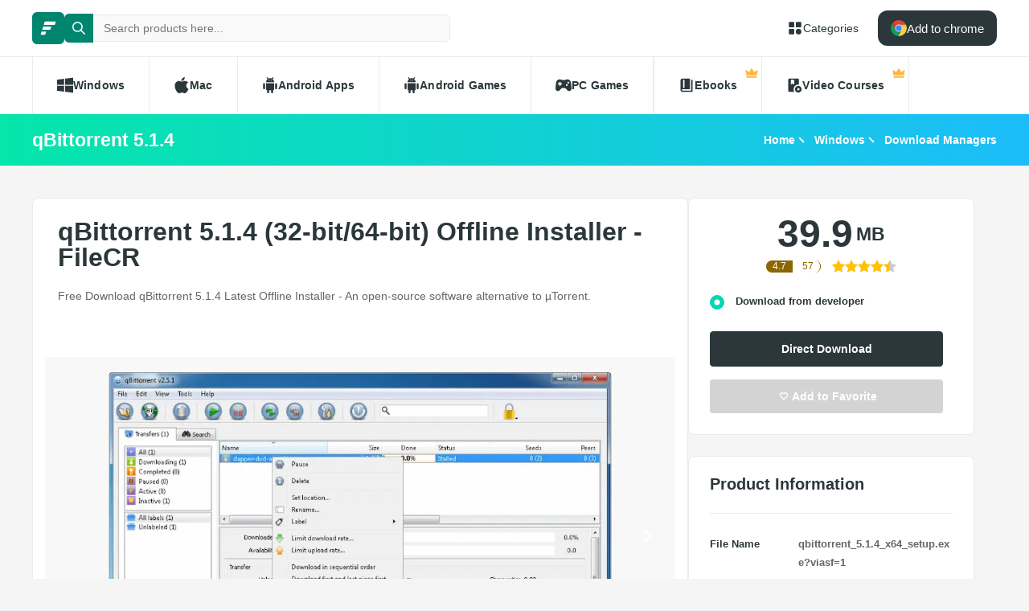

--- FILE ---
content_type: text/html; charset=utf-8
request_url: https://filecr.com/windows/qbittorrent/
body_size: 13429
content:
<!DOCTYPE html><html lang="en"><head><meta charSet="utf-8"/><meta name="viewport" content="width=device-width"/><meta name="twitter:card" content="summary_large_image"/><meta name="twitter:site" content="@FileCr"/><meta name="twitter:creator" content="@FileCr"/><meta property="og:locale" content="en_US"/><meta property="og:site_name" content="FileCR"/><title>qBittorrent 5.1.4 (32-bit/64-bit) Offline Installer - FileCR</title><meta name="robots" content="index,follow"/><meta name="description" content="Free Download qBittorrent 5.1.4 Latest Offline Installer - An open-source software alternative to µTorrent."/><meta property="og:title" content="qBittorrent 5.1.4 (32-bit/64-bit) Offline Installer - FileCR"/><meta property="og:description" content="Free Download qBittorrent 5.1.4 Latest Offline Installer - An open-source software alternative to µTorrent."/><meta property="og:url" content="https://filecr.com/windows/qbittorrent"/><meta property="og:type" content="article"/><meta property="article:published_time" content="2025-11-20 03:20:00"/><meta property="article:modified_time" content="2025-11-20 07:03:58"/><meta property="article:author" content="Verdie Gaylord"/><meta property="article:tag" content="BitTorrent Client"/><meta property="article:tag" content="Torrent Downloader"/><meta property="og:image" content="https://media.imgcdn.org/repo/2023/03/qbittorrent/Scr1_qBittorrent_free-download.jpg"/><meta property="og:image:alt" content="qBittorrent 5.1.4"/><meta property="og:image:type" content="image/jpeg"/><meta property="og:image:width" content="836"/><meta property="og:image:height" content="484"/><meta property="og:image" content="https://media.imgcdn.org/repo/2023/03/qbittorrent/Scr2_qBittorrent_free-download.jpg"/><meta property="og:image:alt" content="qBittorrent 5.1.4"/><meta property="og:image:type" content="image/jpeg"/><meta property="og:image:width" content="836"/><meta property="og:image:height" content="484"/><meta property="og:image" content="https://media.imgcdn.org/repo/2023/03/qbittorrent/Scr3_qBittorrent_free-download.jpg"/><meta property="og:image:alt" content="qBittorrent 5.1.4"/><meta property="og:image:type" content="image/jpeg"/><meta property="og:image:width" content="836"/><meta property="og:image:height" content="484"/><meta property="og:image" content="https://media.imgcdn.org/repo/2023/03/qbittorrent/Scr4_qBittorrent_free-download.jpg"/><meta property="og:image:alt" content="qBittorrent 5.1.4"/><meta property="og:image:type" content="image/jpeg"/><meta property="og:image:width" content="836"/><meta property="og:image:height" content="484"/><meta property="og:image" content="https://media.imgcdn.org/repo/2023/03/qbittorrent/Scr5_qBittorrent_free-download.jpg"/><meta property="og:image:alt" content="qBittorrent 5.1.4"/><meta property="og:image:type" content="image/jpeg"/><meta property="og:image:width" content="836"/><meta property="og:image:height" content="484"/><link rel="canonical" href="https://filecr.com/windows/qbittorrent"/><script type="application/ld+json">{"@context":"https://schema.org","@type":"Article","datePublished":"2025-11-20 03:20:00","description":"Free Download qBittorrent 5.1.4 Latest Offline Installer - An open-source software alternative to µTorrent.","mainEntityOfPage":{"@type":"WebPage","@id":"https://filecr.com/windows/qbittorrent"},"headline":"qBittorrent 5.1.4 (32-bit/64-bit) Offline Installer - FileCR","image":["https://media.imgcdn.org/repo/2023/03/qbittorrent/Scr1_qBittorrent_free-download.jpg","https://media.imgcdn.org/repo/2023/03/qbittorrent/Scr2_qBittorrent_free-download.jpg","https://media.imgcdn.org/repo/2023/03/qbittorrent/Scr3_qBittorrent_free-download.jpg","https://media.imgcdn.org/repo/2023/03/qbittorrent/Scr4_qBittorrent_free-download.jpg","https://media.imgcdn.org/repo/2023/03/qbittorrent/Scr5_qBittorrent_free-download.jpg"],"dateModified":"2025-11-20 07:03:58","author":[{"@type":"Person","name":"Verdie Gaylord","url":"/us-en/"}],"publisher":{"@type":"Organization","name":"FileCR","logo":{"@type":"ImageObject","url":"https://filecr.com/logo.png"}},"isAccessibleForFree":true}</script><script type="application/ld+json">{"@context":"https://schema.org","@type":"SoftwareApplication","name":"qBittorrent","url":"https://filecr.com/windows/qbittorrent","version":"5.1.4","description":"An open-source software alternative to µTorrent","image":"https://media.imgcdn.org/repo/2023/03/qbittorrent/665468359f9c1-qbittorrent-Icon.webp","screenshot":["https://media.imgcdn.org/repo/2023/03/qbittorrent/Scr1_qBittorrent_free-download.jpg","https://media.imgcdn.org/repo/2023/03/qbittorrent/Scr2_qBittorrent_free-download.jpg","https://media.imgcdn.org/repo/2023/03/qbittorrent/Scr3_qBittorrent_free-download.jpg","https://media.imgcdn.org/repo/2023/03/qbittorrent/Scr4_qBittorrent_free-download.jpg","https://media.imgcdn.org/repo/2023/03/qbittorrent/Scr5_qBittorrent_free-download.jpg"],"publisher":{"@types":"Organization","name":"qBittorrent","url":"https://www.qbittorrent.org/"},"applicationCategory":"Download Managers","operatingSystem":"Windows","datePublished":"2025-11-20 03:20:00","dateModified":"2025-11-20 07:03:58","offers":{"@type":"Offer","price":"0.00","priceCurrency":"USD"},"aggregateRating":{"@type":"AggregateRating","reviewCount":57,"bestRating":5,"ratingValue":"4.7"}}</script><script type="application/ld+json">{"@context":"https://schema.org","@type":"WebSite","url":"https://filecr.com","potentialAction":[{"@type":"SearchAction","target":"https://filecr.com/search?query={search_term_string}","query-input":"required name=search_term_string"}]}</script><script type="application/ld+json">{"@context":"https://schema.org","@type":"BreadcrumbList","itemListElement":[{"@type":"ListItem","position":"1","item":{"@id":"https://filecr.com/ms-windows","name":"Windows"}},{"@type":"ListItem","position":"2","item":{"@id":"https://filecr.com/windows/download-managers","name":"Download Managers"}}]}</script><link rel="preload" as="image" imageSrcSet="/_next/image/?url=https%3A%2F%2Fmedia.imgcdn.org%2Frepo%2F2023%2F03%2Fqbittorrent%2FScr1_qBittorrent_free-download.jpg&amp;w=1080&amp;q=75 1x, /_next/image/?url=https%3A%2F%2Fmedia.imgcdn.org%2Frepo%2F2023%2F03%2Fqbittorrent%2FScr1_qBittorrent_free-download.jpg&amp;w=1920&amp;q=75 2x" fetchpriority="high"/><meta name="next-head-count" content="50"/><meta name="google-site-verification" content="ExL8193-Y-IIV0ZYBPeZVH2GN-tKY7_wo5xXGov1_qk"/><link rel="icon" href="/favicon.png"/><link rel="preload" href="/_next/static/css/e55ef4f217c16d9f.css" as="style"/><link rel="stylesheet" href="/_next/static/css/e55ef4f217c16d9f.css" data-n-g=""/><link rel="preload" href="/_next/static/css/2dbe46fe14a4b4c2.css" as="style"/><link rel="stylesheet" href="/_next/static/css/2dbe46fe14a4b4c2.css" data-n-p=""/><link rel="preload" href="/_next/static/css/2a3dfd2ff48fce35.css" as="style"/><link rel="stylesheet" href="/_next/static/css/2a3dfd2ff48fce35.css" data-n-p=""/><link rel="preload" href="/_next/static/css/d127eb0a3b6ee924.css" as="style"/><link rel="stylesheet" href="/_next/static/css/d127eb0a3b6ee924.css" data-n-p=""/><noscript data-n-css=""></noscript><script defer="" nomodule="" src="/_next/static/chunks/polyfills-42372ed130431b0a.js"></script><script src="/_next/static/chunks/webpack-21856b4bba4a7188.js" defer=""></script><script src="/_next/static/chunks/framework-0cbe3b56a5f66701.js" defer=""></script><script src="/_next/static/chunks/main-8b99947cf8517f20.js" defer=""></script><script src="/_next/static/chunks/pages/_app-2c2b28f0702cbfcb.js" defer=""></script><script src="/_next/static/chunks/229-68220457263d81f2.js" defer=""></script><script src="/_next/static/chunks/297-3aadb0264d95ef93.js" defer=""></script><script src="/_next/static/chunks/58-4f9d48cb37e5016f.js" defer=""></script><script src="/_next/static/chunks/50-7ce0aefb7717b53d.js" defer=""></script><script src="/_next/static/chunks/325-d924ee7ecca49220.js" defer=""></script><script src="/_next/static/chunks/385-9a907f5ec0a3e6cc.js" defer=""></script><script src="/_next/static/chunks/124-94b9d5fe22581666.js" defer=""></script><script src="/_next/static/chunks/pages/%5BcategorySlug%5D/%5BpostSlug%5D-8690fd048799749c.js" defer=""></script><script src="/_next/static/l7GlYqq9MCmYFktRtqLa7/_buildManifest.js" defer=""></script><script src="/_next/static/l7GlYqq9MCmYFktRtqLa7/_ssgManifest.js" defer=""></script></head><body><div id="__next"><header class="header_wrap__mGxe1"><div class="container "><nav class="header_nav__jqNm7"><a aria-label="FileCR - THE BIGGEST SOFTWARE STORE" class="header_logo__nodcL" href="/us-en/"><svg xmlns="http://www.w3.org/2000/svg" xml:space="preserve" fill="#fff" viewBox="0 0 1366 1204.41" class="icon" style="--icon-size:20px"><switch><g><path d="M386.89 47.18h939.13l-82.81 274.95H300.76zM256.5 467.89h686.45l-82.81 274.95H170.37zm-130.39 420.7h382.98l-82.82 274.96H39.98z" class="logo_svg__st0"></path></g></switch></svg></a><div class="search_wrap___OBMJ"><form class="header--search"><input type="text" class="search_input__yIfS8" placeholder="Search products here..." autoComplete="off" value=""/><button class="search_submit__JKzQE" type="submit" aria-label="search button"><svg xmlns="http://www.w3.org/2000/svg" viewBox="0 0 461.516 461.516" class="icon" style="--icon-size:16px"><path xmlns="http://www.w3.org/2000/svg" d="M185.746 371.332a185.3 185.3 0 0 0 113.866-39.11L422.39 455c9.172 8.858 23.787 8.604 32.645-.568 8.641-8.947 8.641-23.131 0-32.077L332.257 299.577c62.899-80.968 48.252-197.595-32.716-260.494S101.947-9.169 39.048 71.799-9.204 269.394 71.764 332.293a185.64 185.64 0 0 0 113.982 39.039M87.095 87.059c54.484-54.485 142.82-54.486 197.305-.002s54.486 142.82.002 197.305-142.82 54.486-197.305.002l-.002-.002c-54.484-54.087-54.805-142.101-.718-196.585z" data-original="#000000"></path></svg></button><button class="search_close__AhKS9" type="reset" aria-label="search clear"><svg xmlns="http://www.w3.org/2000/svg" viewBox="0 0 329.269 329" class="icon" style="--icon-size:20px"><path d="M194.8 164.77 323.013 36.555c8.343-8.34 8.343-21.825 0-30.164-8.34-8.34-21.825-8.34-30.164 0L164.633 134.605 36.422 6.391c-8.344-8.34-21.824-8.34-30.164 0-8.344 8.34-8.344 21.824 0 30.164l128.21 128.215L6.259 292.984c-8.344 8.34-8.344 21.825 0 30.164a21.27 21.27 0 0 0 15.082 6.25c5.46 0 10.922-2.09 15.082-6.25l128.21-128.214 128.216 128.214a21.27 21.27 0 0 0 15.082 6.25c5.46 0 10.922-2.09 15.082-6.25 8.343-8.34 8.343-21.824 0-30.164zm0 0"></path></svg></button></form></div><a class="header_link__ohosR" href="/navigation/ms-windows/"><svg xmlns="http://www.w3.org/2000/svg" viewBox="0 0 64 64" class="icon" style="--icon-size:20px"><path d="M29 11v14a4 4 0 0 1-4 4H11a4 4 0 0 1-4-4V11a4 4 0 0 1 4-4h14a4 4 0 0 1 4 4m24-4H39a4 4 0 0 0-4 4v14a4 4 0 0 0 4 4h14a4 4 0 0 0 4-4V11a4 4 0 0 0-4-4M25 35H11a4 4 0 0 0-4 4v14a4 4 0 0 0 4 4h14a4 4 0 0 0 4-4V39a4 4 0 0 0-4-4m21 0a11 11 0 1 0 11 11 11 11 0 0 0-11-11"></path></svg><span>Categories</span></a><button class="burger-menu " type="button" aria-label="burger menu"><span></span></button></nav></div><div class="menu_wrap__ntHWM"><div class="container"><nav class="menu_menu__NlimN menu"><a class="menu_link__lDtKC" href="/ms-windows/"><svg xmlns="http://www.w3.org/2000/svg" viewBox="0 0 512 512" class="icon" style="--icon-size:20px"><path d="M0 80v160h224V52zm256-32v192h256V16zm0 224v192l256 32V272zM0 272v160l224 28V272z"></path></svg><span>Windows</span></a><a class="menu_link__lDtKC" href="/macos/"><svg xmlns="http://www.w3.org/2000/svg" viewBox="0 0 512.003 512.003" class="icon" style="--icon-size:20px"><path d="M351.98 0c-27.296 1.888-59.2 19.36-77.792 42.112-16.96 20.64-30.912 51.296-25.472 81.088 29.824.928 60.64-16.96 78.496-40.096 16.704-21.536 29.344-52 24.768-83.104"></path><path d="M459.852 171.776c-26.208-32.864-63.04-51.936-97.824-51.936-45.92 0-65.344 21.984-97.248 21.984-32.896 0-57.888-21.92-97.6-21.92-39.008 0-80.544 23.84-106.88 64.608-37.024 57.408-30.688 165.344 29.312 257.28 21.472 32.896 50.144 69.888 87.648 70.208 33.376.32 42.784-21.408 88-21.632 45.216-.256 53.792 21.92 87.104 21.568 37.536-.288 67.776-41.28 89.248-74.176 15.392-23.584 21.12-35.456 33.056-62.08-86.816-33.056-100.736-156.512-14.816-203.904"></path></svg><span>Mac</span></a><a class="menu_link__lDtKC" href="/android/"><svg xmlns="http://www.w3.org/2000/svg" viewBox="0 0 512.007 512.007" class="icon" style="--icon-size:20px"><path d="M64.004 192.007c-17.664 0-32 14.336-32 32v128c0 17.664 14.336 32 32 32s32-14.336 32-32v-128c0-17.664-14.336-32-32-32m384 0c-17.664 0-32 14.336-32 32v128c0 17.664 14.336 32 32 32s32-14.336 32-32v-128c0-17.664-14.336-32-32-32m-320 1.856v192c0 17.664 14.336 32 32 32v62.144c0 17.664 14.336 32 32 32s32-14.336 32-32v-62.144h64v62.144c0 17.664 14.336 32 32 32s32-14.336 32-32v-62.144c17.664 0 32-14.336 32-32v-192zm0-33.856h256c0-40.32-19.008-75.84-48.128-99.296l28.48-34.528c5.632-6.816 4.672-16.896-2.144-22.528-6.848-5.6-16.896-4.672-22.528 2.144l-31.136 37.728c-16.064-7.264-33.76-11.52-52.544-11.52-19.04 0-36.96 4.416-53.184 11.904L172.516 6.023c-5.536-6.88-15.584-8.032-22.496-2.496-6.88 5.536-8 15.584-2.496 22.496l28.096 35.136c-28.832 23.456-47.616 58.784-47.616 98.848m160-80c8.832 0 16 7.168 16 16s-7.168 16-16 16-16-7.168-16-16 7.168-16 16-16m-64 0c8.832 0 16 7.168 16 16s-7.168 16-16 16-16-7.168-16-16 7.168-16 16-16"></path></svg><span>Android Apps</span></a><a class="menu_link__lDtKC" href="/android-games/"><svg xmlns="http://www.w3.org/2000/svg" viewBox="0 0 512.007 512.007" class="icon" style="--icon-size:20px"><path d="M64.004 192.007c-17.664 0-32 14.336-32 32v128c0 17.664 14.336 32 32 32s32-14.336 32-32v-128c0-17.664-14.336-32-32-32m384 0c-17.664 0-32 14.336-32 32v128c0 17.664 14.336 32 32 32s32-14.336 32-32v-128c0-17.664-14.336-32-32-32m-320 1.856v192c0 17.664 14.336 32 32 32v62.144c0 17.664 14.336 32 32 32s32-14.336 32-32v-62.144h64v62.144c0 17.664 14.336 32 32 32s32-14.336 32-32v-62.144c17.664 0 32-14.336 32-32v-192zm0-33.856h256c0-40.32-19.008-75.84-48.128-99.296l28.48-34.528c5.632-6.816 4.672-16.896-2.144-22.528-6.848-5.6-16.896-4.672-22.528 2.144l-31.136 37.728c-16.064-7.264-33.76-11.52-52.544-11.52-19.04 0-36.96 4.416-53.184 11.904L172.516 6.023c-5.536-6.88-15.584-8.032-22.496-2.496-6.88 5.536-8 15.584-2.496 22.496l28.096 35.136c-28.832 23.456-47.616 58.784-47.616 98.848m160-80c8.832 0 16 7.168 16 16s-7.168 16-16 16-16-7.168-16-16 7.168-16 16-16m-64 0c8.832 0 16 7.168 16 16s-7.168 16-16 16-16-7.168-16-16 7.168-16 16-16"></path></svg><span>Android Games</span></a><a class="menu_link__lDtKC" href="/pc-games/"><svg xmlns="http://www.w3.org/2000/svg" viewBox="0 0 512 512" class="icon" style="--icon-size:20px"><path d="M512 363.78c-1.2-66.8-9.09-134.35-22.03-202.53-10.54-47.37-48.46-89.56-109.05-92.65-44.73-1.84-53.38 23.64-104.06 23.15-13.88-.09-27.75-.09-41.63 0-50.69.49-59.36-24.99-104.07-23.15-60.6 3.09-99.7 45.17-109.09 92.65C9.12 229.43 1.23 296.97.04 363.77c-.29 46.51 45.63 77.45 75.93 79.57 58.53 4.42 105.03-98.79 140.46-98.8 26.41.15 52.81.16 79.22 0 35.44 0 81.9 103.23 140.47 98.81 30.29-2.12 77.4-33.27 75.89-79.57zM190.94 233.44h-27.3v27.3c0 11.52-9.34 20.86-20.86 20.86s-20.86-9.34-20.86-20.86v-27.3h-27.3c-11.52 0-20.86-9.34-20.86-20.86s9.34-20.86 20.86-20.86h27.3v-27.3c0-11.52 9.34-20.86 20.86-20.86s20.86 9.34 20.86 20.86v27.3h27.3c11.52 0 20.86 9.34 20.86 20.86s-9.34 20.86-20.86 20.86m168.57 48.15c-16.33.44-29.91-12.46-30.35-28.78-.43-16.38 12.48-29.98 28.8-30.4 16.34-.41 29.94 12.48 30.36 28.82.41 16.34-12.48 29.94-28.81 30.36m49.25-78.85c-16.33.46-29.94-12.45-30.39-28.78-.41-16.36 12.48-29.94 28.82-30.39 16.36-.43 29.94 12.48 30.38 28.82.43 16.33-12.49 29.94-28.81 30.35"></path></svg><span>PC Games</span></a><span class="menu_link__lDtKC"><svg xmlns="http://www.w3.org/2000/svg" fill="#5f6368" viewBox="0 -960 960 960" class="icon" style="--icon-size:20px"><path d="M280-320h80v-480h-80zM240-80q-50 0-85-35t-35-85v-560q0-50 35-85t85-35h440v640H240q-17 0-28.5 11.5T200-200t11.5 28.5T240-160h520v-640h80v720z"></path></svg><span>Ebooks</span><span class="menu_private__eB2_4"><svg xmlns="http://www.w3.org/2000/svg" viewBox="0 0 32 32" class="icon" style="--icon-size:16px"><path fill="#ffb743" d="M2.837 20.977 1.012 9.115c-.135-.876.863-1.474 1.572-.942l5.686 4.264a1.36 1.36 0 0 0 1.945-.333l4.734-7.1c.5-.75 1.602-.75 2.102 0l4.734 7.1a1.36 1.36 0 0 0 1.945.333l5.686-4.264c.71-.532 1.707.066 1.572.942l-1.825 11.862zm24.953 6.582H4.21a1.373 1.373 0 0 1-1.373-1.373v-3.015h26.326v3.015c0 .758-.615 1.373-1.373 1.373"></path></svg></span></span><span class="menu_link__lDtKC"><svg xmlns="http://www.w3.org/2000/svg" fill="#5f6368" viewBox="0 -960 960 960" class="icon" style="--icon-size:20px"><path d="M280-800v280l100-60 100 60v-280zM720-40q-83 0-141.5-58.5T520-240t58.5-141.5T720-440t141.5 58.5T920-240 861.5-98.5 720-40m-50-100 160-100-160-100zM440-240.27q0 43.27 13.5 83.77T490-80H200q-33 0-56.5-23.5T120-160v-640q0-33 23.5-56.5T200-880h480q33 0 56.5 23.5T760-800v282q-10.06-1-20.13-1.5-10.06-.5-20.13-.5Q603-520 521.5-438.5 440-356.99 440-240.27"></path></svg><span>Video Courses</span><span class="menu_private__eB2_4"><svg xmlns="http://www.w3.org/2000/svg" viewBox="0 0 32 32" class="icon" style="--icon-size:16px"><path fill="#ffb743" d="M2.837 20.977 1.012 9.115c-.135-.876.863-1.474 1.572-.942l5.686 4.264a1.36 1.36 0 0 0 1.945-.333l4.734-7.1c.5-.75 1.602-.75 2.102 0l4.734 7.1a1.36 1.36 0 0 0 1.945.333l5.686-4.264c.71-.532 1.707.066 1.572.942l-1.825 11.862zm24.953 6.582H4.21a1.373 1.373 0 0 1-1.373-1.373v-3.015h26.326v3.015c0 .758-.615 1.373-1.373 1.373"></path></svg></span></span></nav></div></div></header><div class="header_wrap__Hn4J0"><div class="container "><div class="header_container__VAc0d"><h1 class="header_title__wmc1e">qBittorrent 5.1.4</h1><ul class="breadcrumbs_wrap__qBADP"><li><a href="/us-en/">Home</a></li><li><a href="/ms-windows/">Windows</a></li><li><a href="/windows/download-managers/">Download Managers</a></li></ul></div></div></div><div class="container mp-0"><div class="content"><main class="main"><div class="post-wrap"><article><h2>qBittorrent 5.1.4 (32-bit/64-bit) Offline Installer - FileCR</h2><p>Free Download qBittorrent 5.1.4 Latest Offline Installer - An open-source software alternative to µTorrent.</p></article><div class="slider"><div class="swiper"><div class="swiper-wrapper"><div class="swiper-slide"><img alt="Screenshot" fetchpriority="high" width="836" height="484" decoding="async" data-nimg="1" class="slider-image" style="color:transparent;max-width:100%;object-fit:contain;background-size:contain;background-position:50% 50%;background-repeat:no-repeat;background-image:url(&quot;data:image/svg+xml;charset=utf-8,%3Csvg xmlns=&#x27;http://www.w3.org/2000/svg&#x27; viewBox=&#x27;0 0 836 484&#x27;%3E%3Cfilter id=&#x27;b&#x27; color-interpolation-filters=&#x27;sRGB&#x27;%3E%3CfeGaussianBlur stdDeviation=&#x27;20&#x27;/%3E%3CfeColorMatrix values=&#x27;1 0 0 0 0 0 1 0 0 0 0 0 1 0 0 0 0 0 100 -1&#x27; result=&#x27;s&#x27;/%3E%3CfeFlood x=&#x27;0&#x27; y=&#x27;0&#x27; width=&#x27;100%25&#x27; height=&#x27;100%25&#x27;/%3E%3CfeComposite operator=&#x27;out&#x27; in=&#x27;s&#x27;/%3E%3CfeComposite in2=&#x27;SourceGraphic&#x27;/%3E%3CfeGaussianBlur stdDeviation=&#x27;20&#x27;/%3E%3C/filter%3E%3Cimage width=&#x27;100%25&#x27; height=&#x27;100%25&#x27; x=&#x27;0&#x27; y=&#x27;0&#x27; preserveAspectRatio=&#x27;none&#x27; style=&#x27;filter: url(%23b);&#x27; href=&#x27;[data-uri]&#x27;/%3E%3C/svg%3E&quot;)" srcSet="/_next/image/?url=https%3A%2F%2Fmedia.imgcdn.org%2Frepo%2F2023%2F03%2Fqbittorrent%2FScr1_qBittorrent_free-download.jpg&amp;w=1080&amp;q=75 1x, /_next/image/?url=https%3A%2F%2Fmedia.imgcdn.org%2Frepo%2F2023%2F03%2Fqbittorrent%2FScr1_qBittorrent_free-download.jpg&amp;w=1920&amp;q=75 2x" src="/_next/image/?url=https%3A%2F%2Fmedia.imgcdn.org%2Frepo%2F2023%2F03%2Fqbittorrent%2FScr1_qBittorrent_free-download.jpg&amp;w=1920&amp;q=75"/></div><div class="swiper-slide"><img alt="Screenshot" loading="lazy" width="836" height="484" decoding="async" data-nimg="1" class="slider-image" style="color:transparent;max-width:100%;object-fit:contain;background-size:contain;background-position:50% 50%;background-repeat:no-repeat;background-image:url(&quot;data:image/svg+xml;charset=utf-8,%3Csvg xmlns=&#x27;http://www.w3.org/2000/svg&#x27; viewBox=&#x27;0 0 836 484&#x27;%3E%3Cfilter id=&#x27;b&#x27; color-interpolation-filters=&#x27;sRGB&#x27;%3E%3CfeGaussianBlur stdDeviation=&#x27;20&#x27;/%3E%3CfeColorMatrix values=&#x27;1 0 0 0 0 0 1 0 0 0 0 0 1 0 0 0 0 0 100 -1&#x27; result=&#x27;s&#x27;/%3E%3CfeFlood x=&#x27;0&#x27; y=&#x27;0&#x27; width=&#x27;100%25&#x27; height=&#x27;100%25&#x27;/%3E%3CfeComposite operator=&#x27;out&#x27; in=&#x27;s&#x27;/%3E%3CfeComposite in2=&#x27;SourceGraphic&#x27;/%3E%3CfeGaussianBlur stdDeviation=&#x27;20&#x27;/%3E%3C/filter%3E%3Cimage width=&#x27;100%25&#x27; height=&#x27;100%25&#x27; x=&#x27;0&#x27; y=&#x27;0&#x27; preserveAspectRatio=&#x27;none&#x27; style=&#x27;filter: url(%23b);&#x27; href=&#x27;[data-uri]&#x27;/%3E%3C/svg%3E&quot;)" srcSet="/_next/image/?url=https%3A%2F%2Fmedia.imgcdn.org%2Frepo%2F2023%2F03%2Fqbittorrent%2FScr2_qBittorrent_free-download.jpg&amp;w=1080&amp;q=75 1x, /_next/image/?url=https%3A%2F%2Fmedia.imgcdn.org%2Frepo%2F2023%2F03%2Fqbittorrent%2FScr2_qBittorrent_free-download.jpg&amp;w=1920&amp;q=75 2x" src="/_next/image/?url=https%3A%2F%2Fmedia.imgcdn.org%2Frepo%2F2023%2F03%2Fqbittorrent%2FScr2_qBittorrent_free-download.jpg&amp;w=1920&amp;q=75"/></div><div class="swiper-slide"><img alt="Screenshot" loading="lazy" width="836" height="484" decoding="async" data-nimg="1" class="slider-image" style="color:transparent;max-width:100%;object-fit:contain;background-size:contain;background-position:50% 50%;background-repeat:no-repeat;background-image:url(&quot;data:image/svg+xml;charset=utf-8,%3Csvg xmlns=&#x27;http://www.w3.org/2000/svg&#x27; viewBox=&#x27;0 0 836 484&#x27;%3E%3Cfilter id=&#x27;b&#x27; color-interpolation-filters=&#x27;sRGB&#x27;%3E%3CfeGaussianBlur stdDeviation=&#x27;20&#x27;/%3E%3CfeColorMatrix values=&#x27;1 0 0 0 0 0 1 0 0 0 0 0 1 0 0 0 0 0 100 -1&#x27; result=&#x27;s&#x27;/%3E%3CfeFlood x=&#x27;0&#x27; y=&#x27;0&#x27; width=&#x27;100%25&#x27; height=&#x27;100%25&#x27;/%3E%3CfeComposite operator=&#x27;out&#x27; in=&#x27;s&#x27;/%3E%3CfeComposite in2=&#x27;SourceGraphic&#x27;/%3E%3CfeGaussianBlur stdDeviation=&#x27;20&#x27;/%3E%3C/filter%3E%3Cimage width=&#x27;100%25&#x27; height=&#x27;100%25&#x27; x=&#x27;0&#x27; y=&#x27;0&#x27; preserveAspectRatio=&#x27;none&#x27; style=&#x27;filter: url(%23b);&#x27; href=&#x27;[data-uri]&#x27;/%3E%3C/svg%3E&quot;)" srcSet="/_next/image/?url=https%3A%2F%2Fmedia.imgcdn.org%2Frepo%2F2023%2F03%2Fqbittorrent%2FScr3_qBittorrent_free-download.jpg&amp;w=1080&amp;q=75 1x, /_next/image/?url=https%3A%2F%2Fmedia.imgcdn.org%2Frepo%2F2023%2F03%2Fqbittorrent%2FScr3_qBittorrent_free-download.jpg&amp;w=1920&amp;q=75 2x" src="/_next/image/?url=https%3A%2F%2Fmedia.imgcdn.org%2Frepo%2F2023%2F03%2Fqbittorrent%2FScr3_qBittorrent_free-download.jpg&amp;w=1920&amp;q=75"/></div><div class="swiper-slide"><img alt="Screenshot" loading="lazy" width="836" height="484" decoding="async" data-nimg="1" class="slider-image" style="color:transparent;max-width:100%;object-fit:contain;background-size:contain;background-position:50% 50%;background-repeat:no-repeat;background-image:url(&quot;data:image/svg+xml;charset=utf-8,%3Csvg xmlns=&#x27;http://www.w3.org/2000/svg&#x27; viewBox=&#x27;0 0 836 484&#x27;%3E%3Cfilter id=&#x27;b&#x27; color-interpolation-filters=&#x27;sRGB&#x27;%3E%3CfeGaussianBlur stdDeviation=&#x27;20&#x27;/%3E%3CfeColorMatrix values=&#x27;1 0 0 0 0 0 1 0 0 0 0 0 1 0 0 0 0 0 100 -1&#x27; result=&#x27;s&#x27;/%3E%3CfeFlood x=&#x27;0&#x27; y=&#x27;0&#x27; width=&#x27;100%25&#x27; height=&#x27;100%25&#x27;/%3E%3CfeComposite operator=&#x27;out&#x27; in=&#x27;s&#x27;/%3E%3CfeComposite in2=&#x27;SourceGraphic&#x27;/%3E%3CfeGaussianBlur stdDeviation=&#x27;20&#x27;/%3E%3C/filter%3E%3Cimage width=&#x27;100%25&#x27; height=&#x27;100%25&#x27; x=&#x27;0&#x27; y=&#x27;0&#x27; preserveAspectRatio=&#x27;none&#x27; style=&#x27;filter: url(%23b);&#x27; href=&#x27;[data-uri]&#x27;/%3E%3C/svg%3E&quot;)" srcSet="/_next/image/?url=https%3A%2F%2Fmedia.imgcdn.org%2Frepo%2F2023%2F03%2Fqbittorrent%2FScr4_qBittorrent_free-download.jpg&amp;w=1080&amp;q=75 1x, /_next/image/?url=https%3A%2F%2Fmedia.imgcdn.org%2Frepo%2F2023%2F03%2Fqbittorrent%2FScr4_qBittorrent_free-download.jpg&amp;w=1920&amp;q=75 2x" src="/_next/image/?url=https%3A%2F%2Fmedia.imgcdn.org%2Frepo%2F2023%2F03%2Fqbittorrent%2FScr4_qBittorrent_free-download.jpg&amp;w=1920&amp;q=75"/></div><div class="swiper-slide"><img alt="Screenshot" loading="lazy" width="836" height="484" decoding="async" data-nimg="1" class="slider-image" style="color:transparent;max-width:100%;object-fit:contain;background-size:contain;background-position:50% 50%;background-repeat:no-repeat;background-image:url(&quot;data:image/svg+xml;charset=utf-8,%3Csvg xmlns=&#x27;http://www.w3.org/2000/svg&#x27; viewBox=&#x27;0 0 836 484&#x27;%3E%3Cfilter id=&#x27;b&#x27; color-interpolation-filters=&#x27;sRGB&#x27;%3E%3CfeGaussianBlur stdDeviation=&#x27;20&#x27;/%3E%3CfeColorMatrix values=&#x27;1 0 0 0 0 0 1 0 0 0 0 0 1 0 0 0 0 0 100 -1&#x27; result=&#x27;s&#x27;/%3E%3CfeFlood x=&#x27;0&#x27; y=&#x27;0&#x27; width=&#x27;100%25&#x27; height=&#x27;100%25&#x27;/%3E%3CfeComposite operator=&#x27;out&#x27; in=&#x27;s&#x27;/%3E%3CfeComposite in2=&#x27;SourceGraphic&#x27;/%3E%3CfeGaussianBlur stdDeviation=&#x27;20&#x27;/%3E%3C/filter%3E%3Cimage width=&#x27;100%25&#x27; height=&#x27;100%25&#x27; x=&#x27;0&#x27; y=&#x27;0&#x27; preserveAspectRatio=&#x27;none&#x27; style=&#x27;filter: url(%23b);&#x27; href=&#x27;[data-uri]&#x27;/%3E%3C/svg%3E&quot;)" srcSet="/_next/image/?url=https%3A%2F%2Fmedia.imgcdn.org%2Frepo%2F2023%2F03%2Fqbittorrent%2FScr5_qBittorrent_free-download.jpg&amp;w=1080&amp;q=75 1x, /_next/image/?url=https%3A%2F%2Fmedia.imgcdn.org%2Frepo%2F2023%2F03%2Fqbittorrent%2FScr5_qBittorrent_free-download.jpg&amp;w=1920&amp;q=75 2x" src="/_next/image/?url=https%3A%2F%2Fmedia.imgcdn.org%2Frepo%2F2023%2F03%2Fqbittorrent%2FScr5_qBittorrent_free-download.jpg&amp;w=1920&amp;q=75"/></div></div><div class="swiper-button-prev"></div><div class="swiper-button-next"></div></div></div><article class="article"><p>Free Download qBittorrent (32-bit/64-bit) offline installer for Windows PC. It is a multi-platform Bittorrent client developed in C++/Qt4.</p>
<h2 id="qbittorrent-4-overview">Overview of qBittorrent</h2>
<p>The qBittorrent project aims to provide a Free Software alternative to Utorrent. Its main feature is its integrated search engine, which allows transparently searching for torrents from the main torrent Web sites.</p>
<p>This is entirely open-source and available for Windows, Mac, and Linux. qBittorrent has more and more features being added, such as an integrated search engine, UPnP / NAT-PMP port forwarding support, encryption, PeX, a torrent creation tool, and more.</p>
<p>For your convenience, it supports 70 languages (Unicode support) and has advanced RSS support with download filters (inc. regex). It comes packaged in a polished uTorrent-like user interface that utilizes a well-integrated and extensible search engine to assist simultaneous search in the most famous BitTorrent search sites.</p>
<h3 id="features-of-qbittorrent">Features of qBittorrent</h3>
<ul>
<li>Polished uTorrent-like User Interface</li>
<li>Well-integrated and extensible Search Engine</li>
<li>RSS feed support with advanced download filters</li>
<li>Many BitTorrent extensions supported</li>
<li>Remote control through the Web user interface, written with AJAX</li>
<li>Sequential downloading (Download in order)</li>
<li>Advanced control over torrents, trackers, and peers</li>
<li>Bandwidth scheduler</li>
<li>Torrent creation tool</li>
<li>IP Filtering (eMule &amp; PeerGuardian format compatible)</li>
<li>IPv6 compliant</li>
<li>UPnP / NAT-PMP port forwarding support</li>
<li>Available on all platforms: Windows, Linux, macOS, FreeBSD, OS/2</li>
<li>Available in 70 languages</li>
</ul>
<h3 id="system-requirements">System Requirements</h3>
<ul>
<li>Supported OS: Windows 11, Windows 10, Windows 8.1, Windows 7</li>
<li>RAM (Memory): 2 GB RAM (4 GB recommended)</li>
<li>Free Hard Disk Space: 200 MB or more</li>
</ul></article></div><div class="post-wrap"><div class="section-title"><h2>Comments</h2></div><div class="comment_form-wrap__hSvRJ"><h3 class="comment_form-title__Cd864">Leave a comment</h3><p>Your email address will not be published. Required fields are marked *</p><form class="comment_form__CqDYW"><div class="comment_form-group__wt4lJ"><div class="comment_form-input__sXwzF"><label for="">Name *</label><input type="text" placeholder="Name" name="name"/></div><div class="comment_form-input__sXwzF"><label for="">Email *</label><input type="email" placeholder="Email" name="email"/></div></div><div class="comment_form-group__wt4lJ"><div class="comment_form-input__sXwzF"><label for="">Message *</label><textarea placeholder="Write your comment here..." name="message"></textarea></div></div><button class="btn-primary large btn-loading "><svg xmlns="http://www.w3.org/2000/svg" viewBox="0 0 548.244 548.244" class="icon" style="--icon-size:20px"><path fill-rule="evenodd" d="M392.19 156.054 211.268 281.667 22.032 218.58C8.823 214.168-.076 201.775 0 187.852s9.078-26.24 22.338-30.498L506.15 1.549c11.5-3.697 24.123-.663 32.666 7.88s11.577 21.165 7.879 32.666L390.89 525.906c-4.258 13.26-16.575 22.261-30.498 22.338-13.923.076-26.316-8.823-30.728-22.032l-63.393-190.153z" clip-rule="evenodd"></path></svg><span class="text">Post Comment</span></button></form></div><div class="comment_list__iYlX2"></div></div></main><aside class="sidebar"><div class="widget_wrap__lfits  download-info md-none"><div class="download-ratings"><div class="showcase"><span class="average">0.0</span><span class="count">0</span></div><div class="ratings  "><span class="rating-star star "><svg viewBox="0 0 320 320"><path d="M165.3 11.05c-3.1 79.48-3.98 123.32-4.15 149.07-.04 5.55-.18 29.05-.35 53.68l-.35 49.47c-30.99 16.27-61.97 32.53-92.96 48.8-3.76 1.98-8.16-1.22-7.44-5.41L77.4 205.54c.29-1.66-.27-3.36-1.48-4.54L2.45 129.38c-3.04-2.97-1.36-8.14 2.84-8.75l101.54-14.76a5.116 5.116 0 003.86-2.81l45.41-92.01c1.89-3.81 7.32-3.81 9.2 0z" class="half-star"></path><path d="M165.25 11.05l45.41 92.01a5.163 5.163 0 003.86 2.81l101.54 14.76c4.21.61 5.89 5.78 2.84 8.75L245.43 201a5.149 5.149 0 00-1.48 4.54l17.35 101.13c.72 4.19-3.68 7.38-7.44 5.41-31.85-15.92-63.7-31.83-95.54-47.75-.56-35.79-1.01-71.58-1.37-107.37-.48-48.63-.78-97.27-.9-145.91 1.88-3.81 7.32-3.81 9.2 0z" class="half-star"></path></svg></span><span class="rating-star star "><svg viewBox="0 0 320 320"><path d="M165.3 11.05c-3.1 79.48-3.98 123.32-4.15 149.07-.04 5.55-.18 29.05-.35 53.68l-.35 49.47c-30.99 16.27-61.97 32.53-92.96 48.8-3.76 1.98-8.16-1.22-7.44-5.41L77.4 205.54c.29-1.66-.27-3.36-1.48-4.54L2.45 129.38c-3.04-2.97-1.36-8.14 2.84-8.75l101.54-14.76a5.116 5.116 0 003.86-2.81l45.41-92.01c1.89-3.81 7.32-3.81 9.2 0z" class="half-star"></path><path d="M165.25 11.05l45.41 92.01a5.163 5.163 0 003.86 2.81l101.54 14.76c4.21.61 5.89 5.78 2.84 8.75L245.43 201a5.149 5.149 0 00-1.48 4.54l17.35 101.13c.72 4.19-3.68 7.38-7.44 5.41-31.85-15.92-63.7-31.83-95.54-47.75-.56-35.79-1.01-71.58-1.37-107.37-.48-48.63-.78-97.27-.9-145.91 1.88-3.81 7.32-3.81 9.2 0z" class="half-star"></path></svg></span><span class="rating-star star "><svg viewBox="0 0 320 320"><path d="M165.3 11.05c-3.1 79.48-3.98 123.32-4.15 149.07-.04 5.55-.18 29.05-.35 53.68l-.35 49.47c-30.99 16.27-61.97 32.53-92.96 48.8-3.76 1.98-8.16-1.22-7.44-5.41L77.4 205.54c.29-1.66-.27-3.36-1.48-4.54L2.45 129.38c-3.04-2.97-1.36-8.14 2.84-8.75l101.54-14.76a5.116 5.116 0 003.86-2.81l45.41-92.01c1.89-3.81 7.32-3.81 9.2 0z" class="half-star"></path><path d="M165.25 11.05l45.41 92.01a5.163 5.163 0 003.86 2.81l101.54 14.76c4.21.61 5.89 5.78 2.84 8.75L245.43 201a5.149 5.149 0 00-1.48 4.54l17.35 101.13c.72 4.19-3.68 7.38-7.44 5.41-31.85-15.92-63.7-31.83-95.54-47.75-.56-35.79-1.01-71.58-1.37-107.37-.48-48.63-.78-97.27-.9-145.91 1.88-3.81 7.32-3.81 9.2 0z" class="half-star"></path></svg></span><span class="rating-star star "><svg viewBox="0 0 320 320"><path d="M165.3 11.05c-3.1 79.48-3.98 123.32-4.15 149.07-.04 5.55-.18 29.05-.35 53.68l-.35 49.47c-30.99 16.27-61.97 32.53-92.96 48.8-3.76 1.98-8.16-1.22-7.44-5.41L77.4 205.54c.29-1.66-.27-3.36-1.48-4.54L2.45 129.38c-3.04-2.97-1.36-8.14 2.84-8.75l101.54-14.76a5.116 5.116 0 003.86-2.81l45.41-92.01c1.89-3.81 7.32-3.81 9.2 0z" class="half-star"></path><path d="M165.25 11.05l45.41 92.01a5.163 5.163 0 003.86 2.81l101.54 14.76c4.21.61 5.89 5.78 2.84 8.75L245.43 201a5.149 5.149 0 00-1.48 4.54l17.35 101.13c.72 4.19-3.68 7.38-7.44 5.41-31.85-15.92-63.7-31.83-95.54-47.75-.56-35.79-1.01-71.58-1.37-107.37-.48-48.63-.78-97.27-.9-145.91 1.88-3.81 7.32-3.81 9.2 0z" class="half-star"></path></svg></span><span class="rating-star star "><svg viewBox="0 0 320 320"><path d="M165.3 11.05c-3.1 79.48-3.98 123.32-4.15 149.07-.04 5.55-.18 29.05-.35 53.68l-.35 49.47c-30.99 16.27-61.97 32.53-92.96 48.8-3.76 1.98-8.16-1.22-7.44-5.41L77.4 205.54c.29-1.66-.27-3.36-1.48-4.54L2.45 129.38c-3.04-2.97-1.36-8.14 2.84-8.75l101.54-14.76a5.116 5.116 0 003.86-2.81l45.41-92.01c1.89-3.81 7.32-3.81 9.2 0z" class="half-star"></path><path d="M165.25 11.05l45.41 92.01a5.163 5.163 0 003.86 2.81l101.54 14.76c4.21.61 5.89 5.78 2.84 8.75L245.43 201a5.149 5.149 0 00-1.48 4.54l17.35 101.13c.72 4.19-3.68 7.38-7.44 5.41-31.85-15.92-63.7-31.83-95.54-47.75-.56-35.79-1.01-71.58-1.37-107.37-.48-48.63-.78-97.27-.9-145.91 1.88-3.81 7.32-3.81 9.2 0z" class="half-star"></path></svg></span></div></div><div class="filter-options"><div class="other-buttons"><button disabled="" type="button" aria-label="Add to Favorite" class="btn fav  loading"><svg xmlns="http://www.w3.org/2000/svg" viewBox="0 -960 960 960" class="icon" style="--icon-size:20px"><path d="m479.435-93.999-71.001-63.87Q305.173-250.565 237.76-318.26q-67.413-67.696-106.696-121.609-39.282-53.913-55.065-99.609T60.216-634q0-102.453 68.504-171.118 68.503-68.666 170.715-68.666 51.396 0 97.85 19.739t82.15 56.913q35.695-37.174 82.15-56.913 46.454-19.739 97.85-19.739 102.694 0 171.521 68.666Q899.784-736.453 899.784-634q0 48.261-15.5 93.957t-55.066 99.326q-39.565 53.63-107.261 121.609-67.695 67.978-171.522 161.239zm0-142.48q94.869-86 156.021-146.087 61.153-60.086 96.305-104.739 35.152-44.652 48.587-78.822 13.434-34.17 13.434-67.859 0-57.753-38.307-95.775-38.307-38.021-95.768-38.021-45.011 0-83.881 26.5t-53.869 67.5h-84.479q-14.732-41-54.018-67.5t-83.871-26.5q-56.917 0-94.861 38.021T166.783-634q0 34.297 13.683 69.084t48.87 79.373q35.186 44.586 95.773 104.391 60.587 59.804 154.326 144.673m1.13-265.651"></path></svg><span>Add to Favorite</span></button></div></div></div><div class="widget_wrap__lfits  md-none"><div class="widget_header__vge_D"><h3>Product Information</h3></div><div class="info_item__0IxQW"><span class="info_label__TewQ_">File name</span><span class="info_data__N609l ">qbittorrent_5.1.4_x64_setup.exe?viasf=1</span></div><div class="info_item__0IxQW"><span class="info_label__TewQ_">Created by</span><span class="info_data__N609l "><a href="https://www.qbittorrent.org/" target="_blank" rel="noreferrer">qBittorrent</a></span></div><div class="info_item__0IxQW"><span class="info_label__TewQ_">Version</span><span class="info_data__N609l ">5.1.4</span></div><div class="info_item__0IxQW"><span class="info_label__TewQ_">License type</span><span class="info_data__N609l ">freeware</span></div><div class="info_item__0IxQW"><span class="info_label__TewQ_">Release Date</span><span class="info_data__N609l "></span></div><div class="info_item__0IxQW"><span class="info_label__TewQ_">Languages</span><span class="info_data__N609l info_languages__RF79O"><span>Multilingual</span></span></div><div class="info_item__0IxQW"><span class="info_label__TewQ_">Total Downloads</span><span class="info_data__N609l ">63885</span></div><div class="info_item__0IxQW"><span class="info_label__TewQ_">Uploaded By</span><span class="info_data__N609l ">Verdie Gaylord</span></div><div class="tags_list__UUDK6"><a class="tags_link__X8Gf_" href="/tag/bittorrent-client/">BitTorrent Client</a><a class="tags_link__X8Gf_" href="/tag/torrent-downloader/">Torrent Downloader</a></div></div><div class="widget_wrap__lfits  "><div class="widget_header__vge_D"><h3>Related Products</h3></div><div class="card_card__Ik6jQ"><a class="card_icon__HHN_0" href="/windows/tune-boto-amazon-video-downloader/"><img alt="TuneBoto Amazon Video Downloader 1.5.6" loading="lazy" width="64" height="64" decoding="async" data-nimg="1" style="color:transparent;width:auto;height:auto" srcSet="/_next/image/?url=https%3A%2F%2Fmedia.imgcdn.org%2Frepo%2F2023%2F03%2Ftune-boto-amazon-video-downloader%2Ftuneboto-amazon-video-downloader-logo.png&amp;w=64&amp;q=75 1x, /_next/image/?url=https%3A%2F%2Fmedia.imgcdn.org%2Frepo%2F2023%2F03%2Ftune-boto-amazon-video-downloader%2Ftuneboto-amazon-video-downloader-logo.png&amp;w=128&amp;q=75 2x" src="/_next/image/?url=https%3A%2F%2Fmedia.imgcdn.org%2Frepo%2F2023%2F03%2Ftune-boto-amazon-video-downloader%2Ftuneboto-amazon-video-downloader-logo.png&amp;w=128&amp;q=75"/></a><div class="card_details__LB_UX"><a class="card_title__c55k9" href="/windows/tune-boto-amazon-video-downloader/">TuneBoto Amazon Video Downloader 1.5.6</a><a class="card_category__eFAC2" href="/ms-windows/">Windows</a><span class="card_size__Th067">110<!-- --> <span>mb</span></span></div></div><div class="card_card__Ik6jQ"><a class="card_icon__HHN_0" href="/windows/neodownloader/"><img alt="NeoDownloader 4.2.0.285" loading="lazy" width="64" height="64" decoding="async" data-nimg="1" style="color:transparent;width:auto;height:auto" srcSet="/_next/image/?url=https%3A%2F%2Fmedia.imgcdn.org%2Frepo%2F2023%2F03%2Fneodownloader%2F684977c953bff-neodownloader-Icon.webp&amp;w=64&amp;q=75 1x, /_next/image/?url=https%3A%2F%2Fmedia.imgcdn.org%2Frepo%2F2023%2F03%2Fneodownloader%2F684977c953bff-neodownloader-Icon.webp&amp;w=128&amp;q=75 2x" src="/_next/image/?url=https%3A%2F%2Fmedia.imgcdn.org%2Frepo%2F2023%2F03%2Fneodownloader%2F684977c953bff-neodownloader-Icon.webp&amp;w=128&amp;q=75"/></a><div class="card_details__LB_UX"><a class="card_title__c55k9" href="/windows/neodownloader/">NeoDownloader 4.2.0.285</a><a class="card_category__eFAC2" href="/ms-windows/">Windows</a><span class="card_size__Th067">183<!-- --> <span>mb</span></span></div></div><div class="card_card__Ik6jQ"><a class="card_icon__HHN_0" href="/windows/a1-website-download/"><img alt="A1 Website Download Pro 10.1.4" loading="lazy" width="64" height="64" decoding="async" data-nimg="1" style="color:transparent;width:auto;height:auto" srcSet="/_next/image/?url=https%3A%2F%2Fmedia.imgcdn.org%2Frepo%2F2023%2F03%2Fa1-website-download%2FIcon_A1-Website-Download-Pro_free-download.png&amp;w=64&amp;q=75 1x, /_next/image/?url=https%3A%2F%2Fmedia.imgcdn.org%2Frepo%2F2023%2F03%2Fa1-website-download%2FIcon_A1-Website-Download-Pro_free-download.png&amp;w=128&amp;q=75 2x" src="/_next/image/?url=https%3A%2F%2Fmedia.imgcdn.org%2Frepo%2F2023%2F03%2Fa1-website-download%2FIcon_A1-Website-Download-Pro_free-download.png&amp;w=128&amp;q=75"/></a><div class="card_details__LB_UX"><a class="card_title__c55k9" href="/windows/a1-website-download/">A1 Website Download Pro 10.1.4</a><a class="card_category__eFAC2" href="/ms-windows/">Windows</a><span class="card_size__Th067">23.1<!-- --> <span>mb</span></span></div></div><div class="card_card__Ik6jQ"><a class="card_icon__HHN_0" href="/windows/vuze/"><img alt="Vuze Bittorrent Client" loading="lazy" width="64" height="64" decoding="async" data-nimg="1" style="color:transparent;width:auto;height:auto" srcSet="/_next/image/?url=https%3A%2F%2Fmedia.imgcdn.org%2Frepo%2F2023%2F03%2Fvuze%2FIcon_Vuze-Bittorrent-Client_free-download.png&amp;w=64&amp;q=75 1x, /_next/image/?url=https%3A%2F%2Fmedia.imgcdn.org%2Frepo%2F2023%2F03%2Fvuze%2FIcon_Vuze-Bittorrent-Client_free-download.png&amp;w=128&amp;q=75 2x" src="/_next/image/?url=https%3A%2F%2Fmedia.imgcdn.org%2Frepo%2F2023%2F03%2Fvuze%2FIcon_Vuze-Bittorrent-Client_free-download.png&amp;w=128&amp;q=75"/></a><div class="card_details__LB_UX"><a class="card_title__c55k9" href="/windows/vuze/">Vuze Bittorrent Client</a><a class="card_category__eFAC2" href="/ms-windows/">Windows</a><span class="card_size__Th067">1.0<!-- --> <span>mb</span></span></div></div><div class="card_card__Ik6jQ"><a class="card_icon__HHN_0" href="/windows/deluge/"><img alt="Deluge BitTorrent Client 2.1.1" loading="lazy" width="64" height="64" decoding="async" data-nimg="1" style="color:transparent;width:auto;height:auto" srcSet="/_next/image/?url=https%3A%2F%2Fmedia.imgcdn.org%2Frepo%2F2023%2F03%2Fdeluge%2FDeluge-BitTorrent-Client.png&amp;w=64&amp;q=75 1x, /_next/image/?url=https%3A%2F%2Fmedia.imgcdn.org%2Frepo%2F2023%2F03%2Fdeluge%2FDeluge-BitTorrent-Client.png&amp;w=128&amp;q=75 2x" src="/_next/image/?url=https%3A%2F%2Fmedia.imgcdn.org%2Frepo%2F2023%2F03%2Fdeluge%2FDeluge-BitTorrent-Client.png&amp;w=128&amp;q=75"/></a><div class="card_details__LB_UX"><a class="card_title__c55k9" href="/windows/deluge/">Deluge BitTorrent Client 2.1.1</a><a class="card_category__eFAC2" href="/ms-windows/">Windows</a><span class="card_size__Th067">37.6<!-- --> <span>mb</span></span></div></div><div class="card_card__Ik6jQ"><a class="card_icon__HHN_0" href="/windows/engelmann-media-moviejack/"><img alt="Engelmann Media MovieJack 4.0.9216.19505" loading="lazy" width="64" height="64" decoding="async" data-nimg="1" style="color:transparent;width:auto;height:auto" srcSet="/_next/image/?url=https%3A%2F%2Fmedia.imgcdn.org%2Frepo%2F2023%2F03%2Fengelmann-media-moviejack%2Fengelmann-media-moviejack-logo.png&amp;w=64&amp;q=75 1x, /_next/image/?url=https%3A%2F%2Fmedia.imgcdn.org%2Frepo%2F2023%2F03%2Fengelmann-media-moviejack%2Fengelmann-media-moviejack-logo.png&amp;w=128&amp;q=75 2x" src="/_next/image/?url=https%3A%2F%2Fmedia.imgcdn.org%2Frepo%2F2023%2F03%2Fengelmann-media-moviejack%2Fengelmann-media-moviejack-logo.png&amp;w=128&amp;q=75"/></a><div class="card_details__LB_UX"><a class="card_title__c55k9" href="/windows/engelmann-media-moviejack/">Engelmann Media MovieJack 4.0.9216.19505</a><a class="card_category__eFAC2" href="/ms-windows/">Windows</a><span class="card_size__Th067">24.2<!-- --> <span>mb</span></span></div></div></div></aside></div></div><footer class="footer_container__TjI4Q"><div class="container "><div class="footer_wrap__oayoq"><div class="footer_menu__K_4mw"><ul class="footer_list__MPX79"><li class="footer_menu-title__cL4em">Download Software</li><li><a href="/ms-windows/" target="" rel="">Windows</a></li><li><a href="/macos/" target="" rel="">Mac</a></li><li><a href="/android/" target="" rel="">Android APK</a></li></ul><ul class="footer_list__MPX79"><li class="footer_menu-title__cL4em">Download Operating Systems</li><li><a href="/tag/windows-11/" target="" rel="">Windows 11</a></li><li><a href="/tag/windows-10/" target="" rel="">Windows 10</a></li><li><a href="/tag/windows-8/" target="" rel="">Windows 8</a></li><li><a href="/tag/windows-7/" target="" rel="">Windows 7</a></li></ul></div><div class="footer_menu__K_4mw"><ul class="footer_list__MPX79"><li class="footer_menu-title__cL4em">Support Center</li><li><a href="/faqs/" target="" rel="">FAQs</a></li><li><a href="/contact/" target="" rel="">Contact Us</a></li><li><a href="/software-submission/" target="" rel="">Software submission</a></li><li><a href="/software-request/" target="" rel="">Software request</a></li></ul><ul class="footer_list__MPX79"><li class="footer_menu-title__cL4em">Common Issues</li><li><a href="/ad-blocker/" target="" rel="">Ad Blocker</a></li><li><a href="/how-to-download/" target="" rel="">How to Download</a></li><li><a href="/zip-password/" target="" rel="">Zip Password</a></li></ul></div><div class="footer_menu__K_4mw"><ul class="footer_list__MPX79"><li class="footer_menu-title__cL4em">Company Info</li><li><a href="/about/" target="" rel="">About</a></li></ul><ul class="footer_list__MPX79"><li class="footer_menu-title__cL4em">Partners</li><li><a href="https://anygame.net/" target="_blank" rel="noreferrer">Anygame</a></li><li><a href="https://apkteal.com/" target="_blank" rel="noreferrer">APKTeal</a></li></ul></div></div><div class="footer_links___UBMh"><ul class="footer_list__MPX79"><li><a href="/terms">Terms</a></li><li><a href="/cookies">Cookies Policy</a></li><li><a href="/privacy">Privacy Policy</a></li></ul></div></div><div class="footer_copyright-wrap__kvHSM"><div class="container "><p class="footer_copyright__FMN9Y"><span>©FileCR</span> - All Rights Reserved 2026</p></div></div></footer><script async="" src="https://dash.zintrack.com/js/push.js?p=2&amp;v=1.0.2&amp;onload=1"></script></div><script id="__NEXT_DATA__" type="application/json">{"props":{"pageProps":{"post":{"id":15361,"external_id":5401,"redirect":false,"title":"qBittorrent 5.1.4","extra_title":"qBittorrent","slug":"qbittorrent","private":false,"excerpt":"An open-source software alternative to µTorrent","article":"\u003cp\u003eFree Download qBittorrent (32-bit/64-bit) offline installer for Windows PC. It is a multi-platform Bittorrent client developed in C++/Qt4.\u003c/p\u003e\r\n\u003ch2 id=\"qbittorrent-4-overview\"\u003eOverview of qBittorrent\u003c/h2\u003e\r\n\u003cp\u003eThe qBittorrent project aims to provide a Free Software alternative to Utorrent. Its main feature is its integrated search engine, which allows transparently searching for torrents from the main torrent Web sites.\u003c/p\u003e\r\n\u003cp\u003eThis is entirely open-source and available for Windows, Mac, and Linux. qBittorrent has more and more features being added, such as an integrated search engine, UPnP / NAT-PMP port forwarding support, encryption, PeX, a torrent creation tool, and more.\u003c/p\u003e\r\n\u003cp\u003eFor your convenience, it supports 70 languages (Unicode support) and has advanced RSS support with download filters (inc. regex). It comes packaged in a polished uTorrent-like user interface that utilizes a well-integrated and extensible search engine to assist simultaneous search in the most famous BitTorrent search sites.\u003c/p\u003e\r\n\u003ch3 id=\"features-of-qbittorrent\"\u003eFeatures of qBittorrent\u003c/h3\u003e\r\n\u003cul\u003e\r\n\u003cli\u003ePolished uTorrent-like User Interface\u003c/li\u003e\r\n\u003cli\u003eWell-integrated and extensible Search Engine\u003c/li\u003e\r\n\u003cli\u003eRSS feed support with advanced download filters\u003c/li\u003e\r\n\u003cli\u003eMany BitTorrent extensions supported\u003c/li\u003e\r\n\u003cli\u003eRemote control through the Web user interface, written with AJAX\u003c/li\u003e\r\n\u003cli\u003eSequential downloading (Download in order)\u003c/li\u003e\r\n\u003cli\u003eAdvanced control over torrents, trackers, and peers\u003c/li\u003e\r\n\u003cli\u003eBandwidth scheduler\u003c/li\u003e\r\n\u003cli\u003eTorrent creation tool\u003c/li\u003e\r\n\u003cli\u003eIP Filtering (eMule \u0026amp; PeerGuardian format compatible)\u003c/li\u003e\r\n\u003cli\u003eIPv6 compliant\u003c/li\u003e\r\n\u003cli\u003eUPnP / NAT-PMP port forwarding support\u003c/li\u003e\r\n\u003cli\u003eAvailable on all platforms: Windows, Linux, macOS, FreeBSD, OS/2\u003c/li\u003e\r\n\u003cli\u003eAvailable in 70 languages\u003c/li\u003e\r\n\u003c/ul\u003e\r\n\u003ch3 id=\"system-requirements\"\u003eSystem Requirements\u003c/h3\u003e\r\n\u003cul\u003e\r\n\u003cli\u003eSupported OS: Windows 11, Windows 10, Windows 8.1, Windows 7\u003c/li\u003e\r\n\u003cli\u003eRAM (Memory): 2 GB RAM (4 GB recommended)\u003c/li\u003e\r\n\u003cli\u003eFree Hard Disk Space: 200 MB or more\u003c/li\u003e\r\n\u003c/ul\u003e","publisher":null,"uploader_name":"Verdie Gaylord","seo":{"title":"qBittorrent 5.1.4 (32-bit/64-bit) Offline Installer - FileCR","description":"Free Download qBittorrent 5.1.4 Latest Offline Installer - An open-source software alternative to µTorrent."},"ratings":{"average":4.666666666666667,"ratings_stars":266,"ratings_cast":57},"downloads_count":63885,"display_homepage":false,"first_release_date":null,"last_release_date":null,"changelog_url":null,"dmca":false,"adsense_enabled":true,"updated_at":"2025-11-20 07:03:58","published_at":"2025-11-20 03:20:00","license":"freeware","languages":[{"name":"Multilingual","code":"mul"}],"downloads":[{"id":44573,"filename":"qbittorrent_5.1.4_x64_setup.exe?viasf=1","version":"5.1.4","releaseDate":"2025-11-20","information":null,"links":[{"id":51448,"type":"External","title":null,"subtitle":null,"new_tab":true,"size":{"value":"39.9","unit":"mb"},"md5":null,"note":null}]}],"categories":{"primary":{"name":"Windows","slug":"ms-windows","slug_permanent":"windows","icon":null,"feature_image":null,"description":"Free download Windows programs, plugins, codecs, drivers, tools, utilities, gaming tools, mobile phone tools, and operating systems."},"subCategory":{"name":"Download Managers","slug":"download-managers","slug_permanent":"download-managers","icon":null,"feature_image":null,"description":"Free download programs to speed up your downloading, resume downloading, video downloading, YouTube video downloading and much more."}},"media_files":{"icon":"https://media.imgcdn.org/repo/2023/03/qbittorrent/665468359f9c1-qbittorrent-Icon.webp","feature":null,"header":null,"screenshots":["https://media.imgcdn.org/repo/2023/03/qbittorrent/Scr1_qBittorrent_free-download.jpg","https://media.imgcdn.org/repo/2023/03/qbittorrent/Scr2_qBittorrent_free-download.jpg","https://media.imgcdn.org/repo/2023/03/qbittorrent/Scr3_qBittorrent_free-download.jpg","https://media.imgcdn.org/repo/2023/03/qbittorrent/Scr4_qBittorrent_free-download.jpg","https://media.imgcdn.org/repo/2023/03/qbittorrent/Scr5_qBittorrent_free-download.jpg"]},"tags":[{"id":74,"text":"BitTorrent Client","slug":"bittorrent-client","created_at":"2023-03-03T12:53:47.000000Z","updated_at":"2023-03-03T12:53:47.000000Z","pivot":{"post_id":15361,"tag_id":74}},{"id":105,"text":"Torrent Downloader","slug":"torrent-downloader","created_at":"2023-03-03T12:53:50.000000Z","updated_at":"2023-03-03T12:53:50.000000Z","pivot":{"post_id":15361,"tag_id":105}}],"badge":null,"creators":[{"name":"qBittorrent","url":"https://www.qbittorrent.org/"}],"from_creator":null,"related_posts":[{"title":"TuneBoto Amazon Video Downloader 1.5.6","slug":"tune-boto-amazon-video-downloader","downloads_count":3218,"badge":null,"excerpt":"A fast, reliable and excellent Amazon video downloader","private":false,"categories":{"primary":{"name":"Windows","slug":"ms-windows","slug_permanent":"windows","icon":null,"feature_image":null,"description":"Free download Windows programs, plugins, codecs, drivers, tools, utilities, gaming tools, mobile phone tools, and operating systems."},"subCategory":{"name":"Download Managers","slug":"download-managers","slug_permanent":"download-managers","icon":null,"feature_image":null,"description":"Free download programs to speed up your downloading, resume downloading, video downloading, YouTube video downloading and much more."}},"size":{"value":"110","unit":"mb"},"release_date":"2022-06-14 00:00:00","ratings":{"average":"2.8500","ratings_stars":57,"ratings_cast":20},"icon":"https://media.imgcdn.org/repo/2023/03/tune-boto-amazon-video-downloader/tuneboto-amazon-video-downloader-logo.png"},{"title":"NeoDownloader 4.2.0.285","slug":"neodownloader","downloads_count":4808,"badge":null,"excerpt":"Download thousands of pictures, wallpapers, videos etc","private":false,"categories":{"primary":{"name":"Windows","slug":"ms-windows","slug_permanent":"windows","icon":null,"feature_image":null,"description":"Free download Windows programs, plugins, codecs, drivers, tools, utilities, gaming tools, mobile phone tools, and operating systems."},"subCategory":{"name":"Download Managers","slug":"download-managers","slug_permanent":"download-managers","icon":null,"feature_image":null,"description":"Free download programs to speed up your downloading, resume downloading, video downloading, YouTube video downloading and much more."}},"size":{"value":"183","unit":"mb"},"release_date":"2025-06-11 00:00:00","ratings":{"average":"4.5000","ratings_stars":18,"ratings_cast":4},"icon":"https://media.imgcdn.org/repo/2023/03/neodownloader/684977c953bff-neodownloader-Icon.webp"},{"title":"A1 Website Download Pro 10.1.4","slug":"a1-website-download","downloads_count":5634,"badge":null,"excerpt":"Download Websites to Browse Offline","private":false,"categories":{"primary":{"name":"Windows","slug":"ms-windows","slug_permanent":"windows","icon":null,"feature_image":null,"description":"Free download Windows programs, plugins, codecs, drivers, tools, utilities, gaming tools, mobile phone tools, and operating systems."},"subCategory":{"name":"Download Managers","slug":"download-managers","slug_permanent":"download-managers","icon":null,"feature_image":null,"description":"Free download programs to speed up your downloading, resume downloading, video downloading, YouTube video downloading and much more."}},"size":{"value":"23.1","unit":"mb"},"release_date":"2020-06-26 00:00:00","ratings":{"average":"3.1429","ratings_stars":44,"ratings_cast":14},"icon":"https://media.imgcdn.org/repo/2023/03/a1-website-download/Icon_A1-Website-Download-Pro_free-download.png"},{"title":"Vuze Bittorrent Client","slug":"vuze","downloads_count":7209,"badge":null,"excerpt":"The Most Powerful Bittorrent Software on Earth","private":false,"categories":{"primary":{"name":"Windows","slug":"ms-windows","slug_permanent":"windows","icon":null,"feature_image":null,"description":"Free download Windows programs, plugins, codecs, drivers, tools, utilities, gaming tools, mobile phone tools, and operating systems."},"subCategory":{"name":"Download Managers","slug":"download-managers","slug_permanent":"download-managers","icon":null,"feature_image":null,"description":"Free download programs to speed up your downloading, resume downloading, video downloading, YouTube video downloading and much more."}},"size":{"value":"1.0","unit":"mb"},"release_date":null,"ratings":{"average":"4.2500","ratings_stars":34,"ratings_cast":8},"icon":"https://media.imgcdn.org/repo/2023/03/vuze/Icon_Vuze-Bittorrent-Client_free-download.png"},{"title":"Deluge BitTorrent Client 2.1.1","slug":"deluge","downloads_count":3991,"badge":null,"excerpt":"BitTorrent client written in Python","private":false,"categories":{"primary":{"name":"Windows","slug":"ms-windows","slug_permanent":"windows","icon":null,"feature_image":null,"description":"Free download Windows programs, plugins, codecs, drivers, tools, utilities, gaming tools, mobile phone tools, and operating systems."},"subCategory":{"name":"Download Managers","slug":"download-managers","slug_permanent":"download-managers","icon":null,"feature_image":null,"description":"Free download programs to speed up your downloading, resume downloading, video downloading, YouTube video downloading and much more."}},"size":{"value":"37.6","unit":"mb"},"release_date":"2022-07-10 00:00:00","ratings":{"average":"4.8889","ratings_stars":44,"ratings_cast":9},"icon":"https://media.imgcdn.org/repo/2023/03/deluge/Deluge-BitTorrent-Client.png"},{"title":"Engelmann Media MovieJack 4.0.9216.19505","slug":"engelmann-media-moviejack","downloads_count":1721,"badge":null,"excerpt":"Download videos from many popular video streaming portals","private":false,"categories":{"primary":{"name":"Windows","slug":"ms-windows","slug_permanent":"windows","icon":null,"feature_image":null,"description":"Free download Windows programs, plugins, codecs, drivers, tools, utilities, gaming tools, mobile phone tools, and operating systems."},"subCategory":{"name":"Download Managers","slug":"download-managers","slug_permanent":"download-managers","icon":null,"feature_image":null,"description":"Free download programs to speed up your downloading, resume downloading, video downloading, YouTube video downloading and much more."}},"size":{"value":"24.2","unit":"mb"},"release_date":"2025-03-27 00:00:00","ratings":{"average":"4.7500","ratings_stars":19,"ratings_cast":4},"icon":"https://media.imgcdn.org/repo/2023/03/engelmann-media-moviejack/engelmann-media-moviejack-logo.png"}],"cached_at":"2026-01-19 02:23:53pm"},"commentsData":{"comments":[{"id":57362,"parent_id":null,"comment":"thank you so much\n\nthank you so much\nthank you so much\n\n\n","version":null,"content_id":"15361","content_url":"aHR0cHM6Ly9maWxlY3IuY29tL3dpbmRvd3MvcWJpdHRvcnJlbnQ=","access_domain":"ZmlsZWNyLmNvbQ==","created_at":"2024-05-27T21:37:17.000000Z","approved":1,"user_data":{"username":"miloud"},"hasReplies":false,"replies":null,"data":{"id":57362,"comment":"thank you so much\n\nthank you so much\nthank you so much\n\n\n","user_id":null,"parent_id":null,"type":"addcomment","content_id":"15361","content_url":"aHR0cHM6Ly9maWxlY3IuY29tL3dpbmRvd3MvcWJpdHRvcnJlbnQ=","access_domain":"ZmlsZWNyLmNvbQ==","version":null,"spoiler":0,"approve":1,"data":{"ipno":"162.158.19.106","email":"miloudbelhadi8@gmail.com","guest":true,"username":"miloud"},"created_at":"2024-05-27T21:37:17.000000Z","updated_at":"2024-06-03T07:52:31.000000Z","userdata":{"type":"guest","id":null,"link":null,"admin_link":null,"icon":"https://discuss.repo.sc/images/thumbs/avatars-default-s.jpg","username":"miloud","user_type":"guest"},"all_replies":[],"user":null}},{"id":34313,"parent_id":null,"comment":"Is this the pro version? I can't seem to find any information on whether it is or isn't. \n\nThanks, and again Filecr team, great work and you will always be loved and respected. ","version":null,"content_id":"15361","content_url":"aHR0cHM6Ly9maWxlY3IuY29tL3dpbmRvd3MvcWJpdHRvcnJlbnQ=","access_domain":"ZmlsZWNyLmNvbQ==","created_at":"2023-10-13T03:53:41.000000Z","approved":1,"user_data":{"username":"John Appleseed"},"hasReplies":true,"replies":[{"id":34314,"parent_id":34313,"comment":"It is a free version; always check the \"Product Information\" section.","version":null,"content_id":"15361","content_url":"aHR0cHM6Ly9maWxlY3IuY29tL3dpbmRvd3MvcWJpdHRvcnJlbnQ=","access_domain":"ZmlsZWNyLmNvbQ==","created_at":"2023-10-13T04:15:55.000000Z","approved":1,"user_data":{"username":"Support Team"},"hasReplies":false,"replies":null,"data":{"id":34314,"comment":"It is a free version; always check the \"Product Information\" section.","user_id":1,"parent_id":34313,"type":"0","content_id":"15361","content_url":"aHR0cHM6Ly9maWxlY3IuY29tL3dpbmRvd3MvcWJpdHRvcnJlbnQ=","access_domain":"ZmlsZWNyLmNvbQ==","version":null,"spoiler":0,"approve":1,"data":[],"created_at":"2023-10-13T04:15:55.000000Z","updated_at":"2024-01-08T07:02:59.000000Z","userdata":{"type":"auth","id":1,"link":"https://discuss.repo.sc/users/support-team","admin_link":"https://discuss.repo.sc/admin/users/1","icon":"https://discuss.repo.sc/images/thumbs/avatars-default-s.jpg","username":"Support Team","user_type":"admin"},"all_replies":[],"user":{"id":1,"username":"Support Team","username_slug":"support-team","email":"filecr.com@gmail.com","user_type":"admin","name":"Support Team","city":"","gender":"","icon":null,"age":"","ipno":"162.158.22.109","url":"","about":"","facebook_id":null,"google_id":null,"twitter_id":null,"last_seen":"2023-10-03T04:24:45.000000Z","remember_token":null,"created_at":"2023-03-15T11:16:58.000000Z","updated_at":"2023-10-03T04:25:12.000000Z"}}}],"data":{"id":34313,"comment":"Is this the pro version? I can't seem to find any information on whether it is or isn't. \n\nThanks, and again Filecr team, great work and you will always be loved and respected. ","user_id":null,"parent_id":null,"type":"addcomment","content_id":"15361","content_url":"aHR0cHM6Ly9maWxlY3IuY29tL3dpbmRvd3MvcWJpdHRvcnJlbnQ=","access_domain":"ZmlsZWNyLmNvbQ==","version":null,"spoiler":0,"approve":1,"data":{"ipno":"172.68.138.71","email":"modsandcracks@skiff.com","guest":true,"username":"John Appleseed"},"created_at":"2023-10-13T03:53:41.000000Z","updated_at":"2024-01-08T07:02:58.000000Z","userdata":{"type":"guest","id":null,"link":null,"admin_link":null,"icon":"https://discuss.repo.sc/images/thumbs/avatars-default-s.jpg","username":"John Appleseed","user_type":"guest"},"all_replies":[{"id":34314,"comment":"It is a free version; always check the \"Product Information\" section.","user_id":1,"parent_id":34313,"type":"0","content_id":"15361","content_url":"aHR0cHM6Ly9maWxlY3IuY29tL3dpbmRvd3MvcWJpdHRvcnJlbnQ=","access_domain":"ZmlsZWNyLmNvbQ==","version":null,"spoiler":0,"approve":1,"data":[],"created_at":"2023-10-13T04:15:55.000000Z","updated_at":"2024-01-08T07:02:59.000000Z","userdata":{"type":"auth","id":1,"link":"https://discuss.repo.sc/users/support-team","admin_link":"https://discuss.repo.sc/admin/users/1","icon":"https://discuss.repo.sc/images/thumbs/avatars-default-s.jpg","username":"Support Team","user_type":"admin"},"all_replies":[],"user":{"id":1,"username":"Support Team","username_slug":"support-team","email":"filecr.com@gmail.com","user_type":"admin","name":"Support Team","city":"","gender":"","icon":null,"age":"","ipno":"162.158.22.109","url":"","about":"","facebook_id":null,"google_id":null,"twitter_id":null,"last_seen":"2023-10-03T04:24:45.000000Z","remember_token":null,"created_at":"2023-03-15T11:16:58.000000Z","updated_at":"2023-10-03T04:25:12.000000Z"}}],"user":null}},{"id":5337,"parent_id":null,"comment":"Thanks!","version":null,"content_id":"15361","content_url":"aHR0cHM6Ly9maWxlY3IuY29tL3dpbmRvd3MvcWJpdHRvcnJlbnQ=","access_domain":"ZmlsZWNyLmNvbQ==","created_at":"2022-12-05T18:44:09.000000Z","approved":1,"user_data":{"username":"Gipsz Jacob"},"hasReplies":false,"replies":null,"data":{"id":5337,"comment":"Thanks!","user_id":null,"parent_id":null,"type":"addcomment","content_id":"15361","content_url":"aHR0cHM6Ly9maWxlY3IuY29tL3dpbmRvd3MvcWJpdHRvcnJlbnQ=","access_domain":"ZmlsZWNyLmNvbQ==","version":null,"spoiler":0,"approve":1,"data":{"ipno":"178.48.131.102","email":"sejob25821@ceoshub.com","guest":true,"username":"Gipsz Jacob"},"created_at":"2022-12-05T18:44:09.000000Z","updated_at":"2024-01-08T06:47:49.000000Z","userdata":{"type":"guest","id":null,"link":null,"admin_link":null,"icon":"https://discuss.repo.sc/images/thumbs/avatars-default-s.jpg","username":"Gipsz Jacob","user_type":"guest"},"all_replies":[],"user":null}},{"id":5336,"parent_id":null,"comment":"I've been a uTorrent user for 15 years or more. I bumped in to this little gem qBittorrent about four weeks back and I must say it is as good or better than all the rest. This client ROCKS!","version":null,"content_id":"15361","content_url":"aHR0cHM6Ly9maWxlY3IuY29tL3dpbmRvd3MvcWJpdHRvcnJlbnQ=","access_domain":"ZmlsZWNyLmNvbQ==","created_at":"2020-03-25T21:24:50.000000Z","approved":1,"user_data":{"username":"M0B33R"},"hasReplies":false,"replies":null,"data":{"id":5336,"comment":"I've been a uTorrent user for 15 years or more. I bumped in to this little gem qBittorrent about four weeks back and I must say it is as good or better than all the rest. This client ROCKS!","user_id":null,"parent_id":null,"type":"addcomment","content_id":"15361","content_url":"aHR0cHM6Ly9maWxlY3IuY29tL3dpbmRvd3MvcWJpdHRvcnJlbnQ=","access_domain":"ZmlsZWNyLmNvbQ==","version":null,"spoiler":0,"approve":1,"data":{"ipno":"162.158.146.164","email":"m0b33r1@gmail.com","guest":true,"username":"M0B33R"},"created_at":"2020-03-25T21:24:50.000000Z","updated_at":"2024-01-08T06:47:49.000000Z","userdata":{"type":"guest","id":null,"link":null,"admin_link":null,"icon":"https://discuss.repo.sc/images/thumbs/avatars-default-s.jpg","username":"M0B33R","user_type":"guest"},"all_replies":[],"user":null}},{"id":5335,"parent_id":null,"comment":"There are a few bugs in this version the main one is shows IP address while using VPN","version":null,"content_id":"15361","content_url":"aHR0cHM6Ly9maWxlY3IuY29tL3dpbmRvd3MvcWJpdHRvcnJlbnQ=","access_domain":"ZmlsZWNyLmNvbQ==","created_at":"2020-03-25T13:44:54.000000Z","approved":1,"user_data":{"username":"Tommie"},"hasReplies":false,"replies":null,"data":{"id":5335,"comment":"There are a few bugs in this version the main one is shows IP address while using VPN","user_id":null,"parent_id":null,"type":"addcomment","content_id":"15361","content_url":"aHR0cHM6Ly9maWxlY3IuY29tL3dpbmRvd3MvcWJpdHRvcnJlbnQ=","access_domain":"ZmlsZWNyLmNvbQ==","version":null,"spoiler":0,"approve":1,"data":{"ipno":"172.69.69.62","email":"januarykid18@gmail.com","guest":true,"username":"Tommie"},"created_at":"2020-03-25T13:44:54.000000Z","updated_at":"2024-01-08T06:47:49.000000Z","userdata":{"type":"guest","id":null,"link":null,"admin_link":null,"icon":"https://discuss.repo.sc/images/thumbs/avatars-default-s.jpg","username":"Tommie","user_type":"guest"},"all_replies":[],"user":null}},{"id":5334,"parent_id":null,"comment":"thank you so much","version":null,"content_id":"15361","content_url":"aHR0cHM6Ly9maWxlY3IuY29tL3dpbmRvd3MvcWJpdHRvcnJlbnQ=","access_domain":"ZmlsZWNyLmNvbQ==","created_at":"2019-11-07T16:44:56.000000Z","approved":1,"user_data":{"username":"popay"},"hasReplies":false,"replies":null,"data":{"id":5334,"comment":"thank you so much","user_id":null,"parent_id":null,"type":"addcomment","content_id":"15361","content_url":"aHR0cHM6Ly9maWxlY3IuY29tL3dpbmRvd3MvcWJpdHRvcnJlbnQ=","access_domain":"ZmlsZWNyLmNvbQ==","version":null,"spoiler":0,"approve":1,"data":{"ipno":"172.68.94.80","email":"monatasse@protonmail.com","guest":true,"username":"popay"},"created_at":"2019-11-07T16:44:56.000000Z","updated_at":"2024-01-08T06:47:49.000000Z","userdata":{"type":"guest","id":null,"link":null,"admin_link":null,"icon":"https://discuss.repo.sc/images/thumbs/avatars-default-s.jpg","username":"popay","user_type":"guest"},"all_replies":[],"user":null}}],"meta":{"links":{"first":"http://discuss.repo.sc/api/comments?page=1","last":"http://discuss.repo.sc/api/comments?page=1","prev":null,"next":null},"meta":{"current_page":1,"from":1,"last_page":1,"links":[{"url":null,"label":"pagination.previous","active":false},{"url":"http://discuss.repo.sc/api/comments?page=1","label":"1","active":true},{"url":null,"label":"pagination.next","active":false}],"path":"http://discuss.repo.sc/api/comments","per_page":"10","to":6,"total":6}}}},"__N_SSG":true},"page":"/[categorySlug]/[postSlug]","query":{"categorySlug":"windows","postSlug":"qbittorrent"},"buildId":"l7GlYqq9MCmYFktRtqLa7","isFallback":false,"isExperimentalCompile":false,"gsp":true,"scriptLoader":[]}</script></body></html>

--- FILE ---
content_type: application/javascript; charset=UTF-8
request_url: https://filecr.com/_next/static/chunks/385-9a907f5ec0a3e6cc.js
body_size: 3398
content:
(self.webpackChunk_N_E=self.webpackChunk_N_E||[]).push([[385],{6208:function(e,t,s){"use strict";var r=s(2676),a=s(2555),n=s(3797),l=s(5271);t.Z=e=>{let{children:t}=e,[s,i]=(0,l.useState)(!0),o=(0,n.useRouter)();return((0,l.useEffect)(()=>{let e=()=>{i(!1)},t=()=>{i(!0)};return o.events.on("routeChangeStart",e),o.events.on("routeChangeComplete",t),()=>{o.events.off("routeChangeStart",e),o.events.off("routeChangeComplete",t)}},[o.events]),a.config.ads.enabled&&s)?(0,r.jsx)(r.Fragment,{children:t}):(0,r.jsx)(r.Fragment,{})}},6877:function(e,t,s){"use strict";s.d(t,{Z:function(){return N}});var r=s(2676),a=s(5271);let n=[{title:"Download Software",items:[{label:"Windows",href:"/ms-windows/"},{label:"Mac",href:"/macos/"},{label:"Android APK",href:"/android/"}]},{title:"Download Operating Systems",items:[{label:"Windows 11",href:"/tag/windows-11/"},{label:"Windows 10",href:"/tag/windows-10/"},{label:"Windows 8",href:"/tag/windows-8/"},{label:"Windows 7",href:"/tag/windows-7/"}]}],l=[{title:"Support Center",items:[{label:"FAQs",href:"/faqs/"},{label:"Contact Us",href:"/contact/"},{label:"Software submission",href:"/software-submission/"},{label:"Software request",href:"/software-request/"}]},{title:"Common Issues",items:[{label:"Ad Blocker",href:"/ad-blocker/"},{label:"How to Download",href:"/how-to-download/"},{label:"Zip Password",href:"/zip-password/"}]}],i=[{title:"Company Info",items:[{label:"About",href:"/about/"}]},{title:"Partners",items:[{label:"Anygame",href:"https://anygame.net/",external:!0},{label:"APKTeal",href:"https://apkteal.com/",external:!0}]}];var o=s(5240),c=s(2622),d=s(3718),u=e=>{let{link:t}=e;return(0,r.jsx)("li",{children:(0,r.jsx)("a",{href:t.href,target:t.external?"_blank":"",rel:t.external?"noreferrer":"",children:t.label})})},h=s(5627),f=s.n(h),m=e=>{let{menu:t}=e;return(0,r.jsx)("div",{className:f().menu,children:t.map((e,t)=>(0,r.jsxs)("ul",{className:f().list,children:[(0,r.jsx)("li",{className:f()["menu-title"],children:e.title}),e.items.map((e,t)=>(0,r.jsx)(u,{link:e},t))]},t))})},_=s(3625),x=s(1018),v=s(9194),j=s(2987),w=s(9842),p=s.n(w),b=s(4491),g=()=>{let{handleExtensionRating:e,installedEmulator:t}=(0,o.M)(),[s,n]=(0,a.useState)(!1),[l,i]=(0,a.useState)(0),[c,d]=(0,a.useState)(!1),[u,h]=(0,a.useState)(!1);return(0,a.useEffect)(()=>{setTimeout(()=>n(!0),4e3)},[]),(0,r.jsxs)("div",{className:"".concat(p().wrap," ").concat(s?p().show:""),children:[(0,r.jsx)("button",{className:p().close,onClick:function(){n(!1),e&&e()},children:(0,r.jsx)(b.Z,{name:"close",size:16})}),(0,r.jsx)("div",{className:"".concat(p().header," ").concat(u?p().thanks:"")}),(0,r.jsxs)("div",{className:p().body,children:[(0,r.jsx)("h3",{className:p().title,children:u?"Thank You!":"Please rate filecr!"}),!u&&(0,r.jsx)(j.Z,{className:p().ratings,value:l,rated:l>0,onClick:e=>{i(e),d(!0)}}),!u&&(0,r.jsx)("small",{className:p().hint,children:"Loved it!"}),(0,r.jsx)("div",{className:p().cta,children:(0,r.jsx)("button",{className:"".concat(p().primary," ").concat(p().rate),disabled:!c,onClick:function(){if(u){e&&e();return}e&&e(),l<4?h(!0):window.open(v.n[t].review_link,"_blank")},children:u?"Done":"Rate"})})]})]})},y=s(6208),k=()=>{let e=(0,a.useRef)(null);return(0,a.useEffect)(()=>{var t;(null===(t=e.current)||void 0===t?void 0:t.childNodes.length)||(()=>{try{(adsbygoogle=window.adsbygoogle||[]).push({})}catch(e){console.error("error ads======>",e.message)}})()},[]),(0,r.jsx)("ins",{className:"adsbygoogle",ref:e,style:{display:"block",position:"fixed",bottom:0,width:728,height:90,left:"50%",transform:"translateX(-50%)",zIndex:100},"data-ad-client":"ca-pub-3553508983172692","data-ad-slot":"4530659413"})},N=e=>{let{children:t,style:s}=e,{isInstalled:u,installUrl:h,loadingStatus:v,showExtensionRating:j}=(0,o.M)(),w=(0,d.Z)(),p=(0,a.useRef)(null),b=new Date().getFullYear();return(0,a.useEffect)(()=>{let e=p.current;function t(){if(!e)return;let t=e.getBoundingClientRect().top,s=window.innerHeight;document.body.classList.toggle("footer-visible",t+120<s)}return window.addEventListener("scroll",t),()=>window.removeEventListener("scroll",t)},[]),(0,r.jsxs)("footer",{className:f().container,style:s,children:[(0,r.jsxs)(_.Z,{children:[t&&t,(0,r.jsxs)("div",{ref:p,className:f().wrap,children:[(0,r.jsx)(m,{menu:n}),(0,r.jsx)(m,{menu:l}),(0,r.jsx)(m,{menu:i}),w&&!v&&!u&&!c.tq&&(0,r.jsx)(x.b,{})]}),(0,r.jsx)("div",{className:f().links,children:(0,r.jsxs)("ul",{className:f().list,children:[(0,r.jsx)("li",{children:(0,r.jsx)("a",{href:"/terms",children:"Terms"})}),(0,r.jsx)("li",{children:(0,r.jsx)("a",{href:"/cookies",children:"Cookies Policy"})}),(0,r.jsx)("li",{children:(0,r.jsx)("a",{href:"/privacy",children:"Privacy Policy"})})]})})]}),(0,r.jsx)("div",{className:f()["copyright-wrap"],children:(0,r.jsx)(_.Z,{children:(0,r.jsxs)("p",{className:f().copyright,children:[(0,r.jsx)("span",{children:"\xa9FileCR"})," - All Rights Reserved ".concat(b)]})})}),!c.tq&&w&&j&&(0,r.jsx)(g,{}),!c.tq&&w&&(0,r.jsx)(y.Z,{children:(0,r.jsx)(k,{})})]})}},2987:function(e,t,s){"use strict";var r=s(2676),a=s(5271);t.Z=e=>{let{value:t,rated:s,className:n,onClick:l}=e,i=(0,a.useRef)(null);return(0,a.useEffect)(()=>{if(!i.current)return;let e=i.current.querySelectorAll(".half-star"),s=i.current.querySelectorAll(".star");e.forEach(e=>e.classList.remove("faved")),Array.from(e).slice(0,2*t).forEach(e=>e.classList.add("faved")),s.forEach((t,r)=>{t.addEventListener("mouseenter",t=>{e.forEach(e=>e.classList.remove("faved")),Array.from(s).slice(0,r+1).forEach(e=>{e.querySelectorAll(".half-star").forEach(e=>e.classList.add("faved"))})})}),i.current.addEventListener("mouseleave",()=>{e.forEach(e=>e.classList.remove("faved")),Array.from(e).slice(0,2*t).forEach(e=>e.classList.add("faved"))})},[t,s]),(0,r.jsx)("div",{className:"ratings ".concat(s?"rated":""," ").concat(n||""),ref:i,children:[void 0,void 0,void 0,void 0,void 0].map((e,t)=>(0,r.jsx)("span",{className:"rating-star star ".concat(s?"disabled":""),onClick:()=>{var e;return e=t+1,void(!s&&l&&l(e))},children:(0,r.jsxs)("svg",{viewBox:"0 0 320 320",children:[(0,r.jsx)("path",{d:"M165.3 11.05c-3.1 79.48-3.98 123.32-4.15 149.07-.04 5.55-.18 29.05-.35 53.68l-.35 49.47c-30.99 16.27-61.97 32.53-92.96 48.8-3.76 1.98-8.16-1.22-7.44-5.41L77.4 205.54c.29-1.66-.27-3.36-1.48-4.54L2.45 129.38c-3.04-2.97-1.36-8.14 2.84-8.75l101.54-14.76a5.116 5.116 0 003.86-2.81l45.41-92.01c1.89-3.81 7.32-3.81 9.2 0z",className:"half-star"}),(0,r.jsx)("path",{d:"M165.25 11.05l45.41 92.01a5.163 5.163 0 003.86 2.81l101.54 14.76c4.21.61 5.89 5.78 2.84 8.75L245.43 201a5.149 5.149 0 00-1.48 4.54l17.35 101.13c.72 4.19-3.68 7.38-7.44 5.41-31.85-15.92-63.7-31.83-95.54-47.75-.56-35.79-1.01-71.58-1.37-107.37-.48-48.63-.78-97.27-.9-145.91 1.88-3.81 7.32-3.81 9.2 0z",className:"half-star"})]})},t))})}},1018:function(e,t,s){"use strict";s.d(t,{b:function(){return h}});var r=s(2676),a=s(5271),n=s(1903),l=s(9656),i=s(7230),o=()=>(0,r.jsxs)("h2",{className:"title",children:["FileCR",(0,r.jsx)("br",{}),"Assistant",(0,r.jsx)("span",{className:"tag-version",children:"Free & Unlimited"})]}),c=s(6209),d=s(2090),u=s(5240);let h=e=>{let{dropdown:t,sticky:s,className:h}=e,[f,m]=(0,a.useState)(!1),{loadingStatus:_,isInstalled:x}=(0,u.M)();return _||!_&&x?(0,r.jsx)(r.Fragment,{}):(0,r.jsx)("div",{className:(0,n.cn)("alert",h,{"ext-menu--dropdown":t,fixed:f,sticky:s}),children:(0,r.jsxs)("div",{className:"alert-wrap",children:[(0,r.jsx)("button",{className:"close-btn",onClick:()=>m(!1)}),(0,r.jsxs)("div",{className:"text-area",children:[(0,r.jsx)(o,{}),(0,r.jsx)(i.Z,{features:l.M}),(0,r.jsx)(d.Z,{}),(0,r.jsx)(c.Z,{})]})]})})}},3625:function(e,t,s){"use strict";var r=s(2676);t.Z=e=>{let{children:t,style:s,className:a}=e;return(0,r.jsx)("div",{className:"container ".concat(a||""),style:s,children:t})}},3679:function(e,t,s){"use strict";s.d(t,{Z:function(){return a},p:function(){return r}});let r={primary:["ebooks","video-courses"],subCategory:["audio-mac","audio-win"]};function a(e,t){return t.some(t=>e.includes(t))}},3718:function(e,t,s){"use strict";s.d(t,{Z:function(){return a}});var r=s(5271);function a(){let[e,t]=(0,r.useState)(!1);return(0,r.useEffect)(()=>{t(!0)},[]),e}},9842:function(e){e.exports={primary:"card_primary__SkBwJ",wrap:"card_wrap__TJATV",show:"card_show__C7jxW",header:"card_header__nCmxn",thanks:"card_thanks__qkg8f",body:"card_body__KfTa0",title:"card_title__g6oiK",hint:"card_hint__cDVBs",error:"card_error__kKL6y",ratings:"card_ratings__0AhE7",cta:"card_cta__j_0d4",close:"card_close__VZDfR"}},5627:function(e){e.exports={container:"footer_container__TjI4Q",wrap:"footer_wrap__oayoq",menu:"footer_menu__K_4mw",list:"footer_list__MPX79","menu-title":"footer_menu-title__cL4em",links:"footer_links___UBMh","copyright-wrap":"footer_copyright-wrap__kvHSM",copyright:"footer_copyright__FMN9Y"}},7326:function(e){e.exports={wrap:"header_wrap__mGxe1",nav:"header_nav__jqNm7",logo:"header_logo__nodcL",back:"header_back__S5FWm",link:"header_link__ohosR"}}}]);